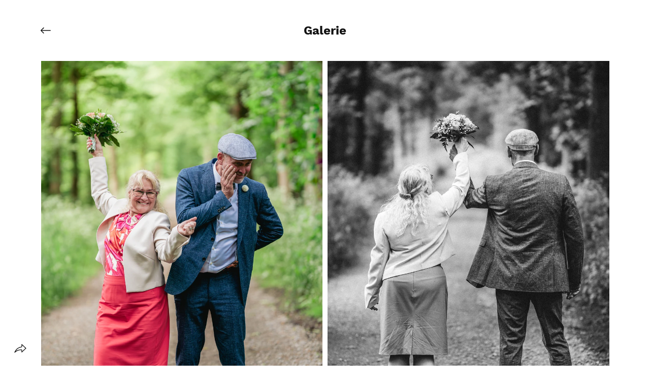

--- FILE ---
content_type: text/css; charset=utf-8
request_url: https://monika-rainer-2.kaymaikfotografie.de/_serverless/pro-gallery-css-v4-server/layoutCss?ver=2&id=comp-kxpvvjpf&items=3671_4754_7127%7C3664_4524_6783%7C3656_3286_4926%7C3632_6903_4604%7C3533_4908_7359%7C3482_5304_7426&container=120_1119_1659.171875_720&options=layoutParams_cropRatio:1%7ClayoutParams_structure_galleryRatio_value:0%7ClayoutParams_repeatingGroupTypes:%7ClayoutParams_gallerySpacing:0%7CgroupTypes:1,2h,2v,3t,3b,3l,3r%7CnumberOfImagesPerRow:3%7CcollageAmount:0.8%7CtextsVerticalPadding:0%7CtextsHorizontalPadding:0%7CcalculateTextBoxHeightMode:MANUAL%7CtargetItemSize:850%7CisSlideshow:false%7CcubeRatio:1%7CexternalInfoHeight:0%7CexternalInfoWidth:0%7CisRTL:false%7CisVertical:false%7CminItemSize:120%7CgroupSize:3%7CchooseBestGroup:true%7CcubeImages:false%7CcubeType:fill%7CsmartCrop:false%7CcollageDensity:1%7CimageMargin:10%7ChasThumbnails:false%7CgalleryThumbnailsAlignment:bottom%7CgridStyle:0%7CtitlePlacement:SHOW_ON_HOVER%7CarrowsSize:23%7CslideshowInfoSize:50%7CimageInfoType:NO_BACKGROUND%7CtextBoxHeight:0%7CscrollDirection:0%7CgalleryLayout:0%7CgallerySizeType:smart%7CgallerySize:70%7CcropOnlyFill:false%7CnumberOfImagesPerCol:1%7CgroupsPerStrip:0%7Cscatter:0%7CenableInfiniteScroll:true%7CthumbnailSpacings:4%7CarrowsPosition:0%7CthumbnailSize:120%7CcalculateTextBoxWidthMode:PERCENT%7CtextBoxWidthPercent:50%7CuseMaxDimensions:false%7CrotatingGroupTypes:%7CfixedColumns:0%7CrotatingCropRatios:%7CgallerySizePx:0%7CplaceGroupsLtr:false
body_size: -117
content:
#pro-gallery-comp-kxpvvjpf [data-hook="item-container"][data-idx="0"].gallery-item-container{opacity: 1 !important;display: block !important;transition: opacity .2s ease !important;top: 0px !important;left: 0px !important;right: auto !important;height: 831px !important;width: 554px !important;} #pro-gallery-comp-kxpvvjpf [data-hook="item-container"][data-idx="0"] .gallery-item-common-info-outer{height: 100% !important;} #pro-gallery-comp-kxpvvjpf [data-hook="item-container"][data-idx="0"] .gallery-item-common-info{height: 100% !important;width: 100% !important;} #pro-gallery-comp-kxpvvjpf [data-hook="item-container"][data-idx="0"] .gallery-item-wrapper{width: 554px !important;height: 831px !important;margin: 0 !important;} #pro-gallery-comp-kxpvvjpf [data-hook="item-container"][data-idx="0"] .gallery-item-content{width: 554px !important;height: 831px !important;margin: 0px 0px !important;opacity: 1 !important;} #pro-gallery-comp-kxpvvjpf [data-hook="item-container"][data-idx="0"] .gallery-item-hover{width: 554px !important;height: 831px !important;opacity: 1 !important;} #pro-gallery-comp-kxpvvjpf [data-hook="item-container"][data-idx="0"] .item-hover-flex-container{width: 554px !important;height: 831px !important;margin: 0px 0px !important;opacity: 1 !important;} #pro-gallery-comp-kxpvvjpf [data-hook="item-container"][data-idx="0"] .gallery-item-wrapper img{width: 100% !important;height: 100% !important;opacity: 1 !important;} #pro-gallery-comp-kxpvvjpf [data-hook="item-container"][data-idx="1"].gallery-item-container{opacity: 1 !important;display: block !important;transition: opacity .2s ease !important;top: 0px !important;left: 564px !important;right: auto !important;height: 831px !important;width: 555px !important;} #pro-gallery-comp-kxpvvjpf [data-hook="item-container"][data-idx="1"] .gallery-item-common-info-outer{height: 100% !important;} #pro-gallery-comp-kxpvvjpf [data-hook="item-container"][data-idx="1"] .gallery-item-common-info{height: 100% !important;width: 100% !important;} #pro-gallery-comp-kxpvvjpf [data-hook="item-container"][data-idx="1"] .gallery-item-wrapper{width: 555px !important;height: 831px !important;margin: 0 !important;} #pro-gallery-comp-kxpvvjpf [data-hook="item-container"][data-idx="1"] .gallery-item-content{width: 555px !important;height: 831px !important;margin: 0px 0px !important;opacity: 1 !important;} #pro-gallery-comp-kxpvvjpf [data-hook="item-container"][data-idx="1"] .gallery-item-hover{width: 555px !important;height: 831px !important;opacity: 1 !important;} #pro-gallery-comp-kxpvvjpf [data-hook="item-container"][data-idx="1"] .item-hover-flex-container{width: 555px !important;height: 831px !important;margin: 0px 0px !important;opacity: 1 !important;} #pro-gallery-comp-kxpvvjpf [data-hook="item-container"][data-idx="1"] .gallery-item-wrapper img{width: 100% !important;height: 100% !important;opacity: 1 !important;} #pro-gallery-comp-kxpvvjpf [data-hook="item-container"][data-idx="2"].gallery-item-container{opacity: 1 !important;display: block !important;transition: opacity .2s ease !important;top: 841px !important;left: 0px !important;right: auto !important;height: 581px !important;width: 388px !important;} #pro-gallery-comp-kxpvvjpf [data-hook="item-container"][data-idx="2"] .gallery-item-common-info-outer{height: 100% !important;} #pro-gallery-comp-kxpvvjpf [data-hook="item-container"][data-idx="2"] .gallery-item-common-info{height: 100% !important;width: 100% !important;} #pro-gallery-comp-kxpvvjpf [data-hook="item-container"][data-idx="2"] .gallery-item-wrapper{width: 388px !important;height: 581px !important;margin: 0 !important;} #pro-gallery-comp-kxpvvjpf [data-hook="item-container"][data-idx="2"] .gallery-item-content{width: 388px !important;height: 581px !important;margin: 0px 0px !important;opacity: 1 !important;} #pro-gallery-comp-kxpvvjpf [data-hook="item-container"][data-idx="2"] .gallery-item-hover{width: 388px !important;height: 581px !important;opacity: 1 !important;} #pro-gallery-comp-kxpvvjpf [data-hook="item-container"][data-idx="2"] .item-hover-flex-container{width: 388px !important;height: 581px !important;margin: 0px 0px !important;opacity: 1 !important;} #pro-gallery-comp-kxpvvjpf [data-hook="item-container"][data-idx="2"] .gallery-item-wrapper img{width: 100% !important;height: 100% !important;opacity: 1 !important;} #pro-gallery-comp-kxpvvjpf [data-hook="item-container"][data-idx="3"]{display: none !important;} #pro-gallery-comp-kxpvvjpf [data-hook="item-container"][data-idx="4"]{display: none !important;} #pro-gallery-comp-kxpvvjpf [data-hook="item-container"][data-idx="5"]{display: none !important;} #pro-gallery-comp-kxpvvjpf .pro-gallery-prerender{height:1691.4406081325883px !important;}#pro-gallery-comp-kxpvvjpf {height:1691.4406081325883px !important; width:1119px !important;}#pro-gallery-comp-kxpvvjpf .pro-gallery-margin-container {height:1691.4406081325883px !important;}#pro-gallery-comp-kxpvvjpf .pro-gallery {height:1691.4406081325883px !important; width:1119px !important;}#pro-gallery-comp-kxpvvjpf .pro-gallery-parent-container {height:1691.4406081325883px !important; width:1129px !important;}